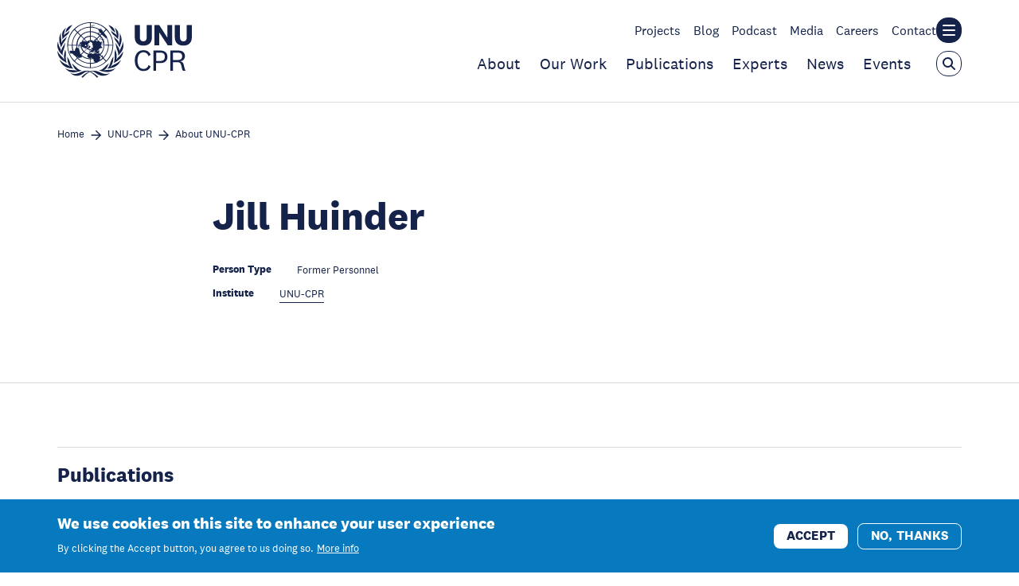

--- FILE ---
content_type: image/svg+xml
request_url: https://unu.edu/sites/default/files/2023-03/UNU-CPR_LOGO_NV.svg
body_size: 8939
content:
<?xml version="1.0" encoding="utf-8"?>
<!-- Generator: Adobe Illustrator 27.0.0, SVG Export Plug-In . SVG Version: 6.00 Build 0)  -->
<svg version="1.1" id="a" xmlns="http://www.w3.org/2000/svg" xmlns:xlink="http://www.w3.org/1999/xlink" x="0px" y="0px"
	 viewBox="0 0 109.3 45.3" style="enable-background:new 0 0 109.3 45.3;" xml:space="preserve">
<style type="text/css">
	.st0{fill:#15234A;}
</style>
<g>
	<path class="st0" d="M13.8,40.7c1.2-0.1,2.3-0.3,3.4-0.6c0.7-0.2,2.2-0.5,2.7-0.6h0v0c0,0,0,0,0-0.1c0,0,0,0,0,0
		c-0.6-0.2-2.4-0.7-3.6-1.8c-0.8-0.7-1.5-1.5-2.3-2.2c-0.6-0.6-2-1.8-2.1-1.8c0,0,0,0.1,0,0.1c0.2,0.3,0.9,1.9,1.4,2.8
		c0.6,1.2,1.5,2.2,2.8,2.7c0,0,0,0,0,0c0,0,0,0.1-0.1,0.1h0c-1.4-0.2-2.8-0.3-4.2-0.4c-1.1-0.1-2.2-0.1-3.2-0.5
		c-0.7-0.2-1.2-0.4-2.1-1.1c0,0,0,0-0.1,0l0,0c0.9,1.4,2.6,2.6,3.9,3.1C11.3,40.7,12.6,40.8,13.8,40.7L13.8,40.7z"/>
	<path class="st0" d="M12.7,37.8c0.1,0,0.2,0,0.3,0.1l0,0l0-0.1c0,0-0.1-0.1-0.1-0.1c-0.9-0.8-1.4-1.9-1.8-3
		c-0.3-0.8-0.6-1.7-0.9-2.5c-0.4-1.2-1.3-3-2.3-4.2h0c0,0,0,0,0,0.1c0.3,1,0.4,2.2,0.5,3.3c0.4,3.1,1.9,4.6,1.9,4.6c0,0,0,0.1,0,0.1
		c-0.1-0.1-0.1-0.1-0.2-0.1c-1-0.8-2-1.3-3.1-1.8c-0.9-0.4-1.7-0.8-2.5-1.4c-1.7-1.2-2.4-2.1-2.5-2.2c0,0-0.1,0-0.1,0
		c0.1,0.4,0.3,0.8,0.5,1.2c0.7,1.5,1.8,2.7,3.1,3.7s2.7,1.6,4.3,1.8C10.8,37.4,11.8,37.6,12.7,37.8L12.7,37.8z"/>
	<path class="st0" d="M4.8,31.4c1,0.6,2.4,1.5,2.9,1.8l0,0c0,0,0-0.1,0-0.1v0c-0.7-1.3-0.7-2.7-0.9-4C6.8,27.9,7,26.4,7,25.2
		c0-1-0.4-2-0.6-2.9c0-0.1,0-0.1,0-0.1c0,0,0,0-0.1,0.1c0,0,0,0,0,0c-0.1,1.4-0.6,2.7-0.8,3.9c-0.2,1.4-0.1,3.2,0.3,4.2
		c0,0.1,0,0.1-0.1,0c-0.8-1.2-2.4-2.8-3.3-3.7c-1.1-1.2-1.8-2.2-2.2-3.5c0,0-0.1,0-0.1,0c0,0,0,0.1,0,0.2c0,1.8,0.6,3.7,1.6,5.2
		C2.5,29.7,3.6,30.6,4.8,31.4L4.8,31.4z"/>
	<path class="st0" d="M4.3,27.1L4.3,27.1c0,0,0,0,0-0.2c-0.1-1.3,0.1-2.4,0.5-3.7c0.7-1.9,1.3-3.8,1.5-5.8c0-0.3,0-0.7,0-0.8
		c0,0-0.1,0-0.1,0C6,17.4,5.4,18.5,5,19.1c-0.7,1.2-1.6,2.3-1.7,3.7c0,0.3,0,0.8,0,1.2c0,0,0,0,0,0c0,0,0,0,0,0
		c-0.1-0.3-0.2-0.7-0.3-1.2c-0.7-2.3-2.3-3.7-2.3-7c0,0,0-0.1-0.1-0.1c0,0-0.1,0.3-0.2,0.6c-1.4,4.6,1.5,8,2.1,8.7
		C3,25.5,3.9,26.4,4.3,27.1L4.3,27.1z"/>
	<path class="st0" d="M2.2,17.9c0.3,0.9,0.7,2.2,0.8,2.5c0,0,0.1,0,0.1,0c0.2-1,1.3-2.8,1.9-3.7c0-0.1,0.1-0.1,0.1-0.2
		c0.6-0.8,1.3-1.7,1.8-2.7c0.3-0.7,0.8-2.2,0.8-2.3c0,0-0.1,0-0.1,0c-0.5,0.8-1.2,1.5-1.8,2c-0.8,0.7-1.5,1.2-2,2.2
		c0,0.1-0.1,0.3-0.2,0.4c-0.2,0.4-0.3,0.8-0.3,0.8c0,0,0,0.1-0.1,0c0,0,0.1-1.2,0.1-1.4c0-1-0.1-1.9-0.3-2.9
		c-0.2-1.2-0.3-2.2,0.1-3.7c0-0.1,0-0.2,0.1-0.3c0-0.1,0-0.1,0.1-0.2c0,0,0-0.1,0-0.1c-1.3,1.5-2,4.4-1.7,6.6
		C1.6,15.9,2.1,17.7,2.2,17.9z"/>
	<path class="st0" d="M4,13.1c0,0.3,0,0.8,0,0.8c0,0,0,0,0.1,0c0.3-0.4,1.1-1.4,2.3-2.4c0.7-0.5,1.4-1.1,2-1.7
		c0.9-0.8,1.4-2.2,1.5-3c0-0.1,0-0.1,0-0.1c0,0-0.1,0-0.1,0C9.8,6.8,9.7,6.9,9.6,7c-0.5,0.7-1,1.1-1.7,1.5c-1.2,0.7-2,1.3-2.6,2.2
		l0,0c0,0-0.1,0-0.1,0c0.2-0.7,0.3-1,0.4-1.6c0.2-0.9,0.3-2.2,0.7-3c0.2-0.5,0.5-1,1-1.4c0,0,0,0,0,0c0,0,0-0.1,0-0.1
		C7.1,4.7,7,4.7,7,4.8c-1.2,0.6-2,1.6-2.6,2.8C4,8.3,3.9,9.1,3.9,9.9c0,0.3,0,0.5,0,0.8C4,11.4,4,12.4,4,13.1L4,13.1z"/>
	<path class="st0" d="M6.6,8.4C6.6,8.4,6.6,8.4,6.6,8.4C6.6,8.4,6.6,8.4,6.6,8.4c0.4-0.3,1.7-1.3,2.2-1.8c0.7-0.6,1.2-1.4,1.7-2.1
		C11,3.8,11.5,3,12.2,2.4c0.1,0,0.1-0.1,0.2-0.1c0,0,0-0.1,0-0.1C11.2,2.5,9.9,3,9,3.8C7.2,5.2,6.6,8,6.6,8.4L6.6,8.4L6.6,8.4z"/>
	<path class="st0" d="M47.3,37.1c-0.8,0.6-1.4,0.8-2.1,1.1c-1,0.4-2.2,0.4-3.2,0.5c-1.4,0.1-2.8,0.1-4.2,0.4h0c-0.1,0-0.1,0-0.1-0.1
		c0,0,0,0,0,0c1.3-0.5,2.1-1.4,2.8-2.7c0.4-0.8,1.2-2.5,1.4-2.8c0,0,0-0.1,0-0.1c-0.1,0-1.5,1.2-2.1,1.8c-0.8,0.7-1.5,1.5-2.3,2.2
		c-1.2,1.2-3,1.7-3.6,1.8c0,0,0,0-0.1,0c0,0,0,0.1,0,0.1l0,0h0c0.5,0.1,1.9,0.4,2.7,0.6c1.1,0.3,2.2,0.6,3.4,0.6
		c1.3,0.1,2.5,0,3.7-0.5c1.3-0.5,3-1.7,3.9-3.1l0,0C47.4,37.1,47.3,37.1,47.3,37.1L47.3,37.1z"/>
	<path class="st0" d="M51.6,30.6c0,0-0.7,1-2.5,2.2c-0.8,0.6-1.6,0.9-2.5,1.4c-1.1,0.5-2.1,1-3.1,1.8C43.4,36,43.4,36,43.3,36
		c0,0-0.1,0,0-0.1c0.1-0.1,1.5-1.5,1.9-4.6c0.2-1.1,0.2-2.2,0.5-3.3c0,0,0-0.1,0-0.1h0c-1.1,1.2-1.9,3.1-2.3,4.2
		c-0.3,0.8-0.6,1.7-0.9,2.5c-0.4,1.1-0.9,2.2-1.8,3c0,0-0.1,0.1-0.1,0.1s0,0,0,0.1l0,0c0.1,0,0.2,0,0.3,0c1-0.2,1.9-0.4,2.9-0.6
		c1.6-0.3,3-0.8,4.3-1.8c1.3-1,2.4-2.2,3.1-3.7C51.4,31.4,51.5,31,51.6,30.6C51.6,30.6,51.6,30.6,51.6,30.6L51.6,30.6z"/>
	<path class="st0" d="M53.5,23.1C53.5,23.1,53.5,23.1,53.5,23.1c-0.5,1.4-1.2,2.4-2.3,3.6c-0.8,0.9-2.5,2.5-3.3,3.7c0,0-0.1,0-0.1,0
		c0.4-1,0.5-2.8,0.3-4.2c-0.2-1.2-0.7-2.5-0.8-3.9c0,0,0,0,0,0c0,0,0-0.1-0.1-0.1c0,0,0,0-0.1,0.1c-0.2,0.8-0.6,1.9-0.6,2.9
		c-0.1,1.2,0.2,2.7,0.1,3.9c-0.1,1.4-0.2,2.8-0.8,4.1v0l0,0.1l0,0c0.5-0.3,2-1.2,2.9-1.8c1.2-0.8,2.3-1.8,3.1-3
		c1-1.5,1.7-3.3,1.6-5.2C53.5,23.3,53.5,23.2,53.5,23.1L53.5,23.1z"/>
	<path class="st0" d="M50.4,24C50.4,24,50.3,24,50.4,24C50.3,24,50.3,24,50.4,24c0-0.4,0-0.8,0-1.2c-0.1-1.4-0.9-2.5-1.7-3.7
		c-0.4-0.6-1-1.7-1.3-2.3c0,0-0.1,0-0.1,0c0,0.1,0,0.5,0.1,0.8c0.2,2,0.8,3.9,1.5,5.8c0.4,1.3,0.7,2.3,0.5,3.7c0,0.1,0,0.1,0,0.2
		l0,0c0.4-0.6,1.3-1.5,1.8-2.2c0.6-0.7,3.5-4,2.1-8.7c-0.1-0.3-0.2-0.5-0.2-0.6c0,0-0.1,0.1-0.1,0.1c0,3.3-1.6,4.8-2.3,7
		C50.6,23.2,50.5,23.6,50.4,24L50.4,24z"/>
	<path class="st0" d="M47.8,13.6c-0.5-0.5-1.3-1.2-1.8-2c-0.1-0.1-0.2,0-0.1,0c0,0.1,0.5,1.6,0.8,2.3c0.4,1,1.1,1.8,1.8,2.7
		c0.1,0.1,0.1,0.1,0.1,0.2c0.7,0.9,1.7,2.7,1.9,3.7c0,0,0.1,0,0.1,0c0.1-0.3,0.5-1.7,0.8-2.5c0.1-0.2,0.6-2,0.7-2.7
		c0.3-2.2-0.4-5-1.7-6.6c0,0,0,0.1,0,0.1c0,0.1,0,0.1,0.1,0.2c0,0.1,0.1,0.2,0.1,0.3c0.3,1.4,0.2,2.4,0.1,3.7
		c-0.1,1-0.3,1.9-0.3,2.9c0,0.2,0.1,1.4,0.1,1.4c0,0-0.1,0-0.1,0c0,0-0.2-0.5-0.3-0.8c-0.1-0.2-0.1-0.3-0.2-0.4
		C49.4,14.8,48.7,14.3,47.8,13.6z"/>
	<path class="st0" d="M46.4,4.7c0.4,0.4,0.7,0.8,0.9,1.4c0.3,0.8,0.5,2.1,0.7,3c0.1,0.6,0.2,1,0.4,1.6c0,0.1,0,0.1-0.1,0l0,0
		c-0.7-0.9-1.5-1.5-2.6-2.2C45.1,8.1,44.5,7.7,44,7c-0.1-0.1-0.2-0.2-0.3-0.3c0,0-0.1,0-0.1,0c0,0,0,0.1,0,0.1
		c0.2,0.8,0.7,2.1,1.5,3c0.6,0.6,1.3,1.1,2,1.7c1.2,1,2,2,2.3,2.4c0,0,0.1,0,0.1,0c0,0,0-0.5,0-0.8c0-0.7,0-1.7,0.1-2.4
		c0-0.3,0-0.5,0-0.8c0-0.8-0.1-1.6-0.4-2.4c-0.6-1.2-1.4-2.2-2.6-2.8c-0.1,0-0.2-0.1-0.2-0.1C46.4,4.6,46.4,4.6,46.4,4.7
		C46.4,4.7,46.4,4.7,46.4,4.7L46.4,4.7z"/>
	<path class="st0" d="M41.2,2.3c0.1,0,0.1,0.1,0.2,0.1c0.7,0.6,1.3,1.4,1.8,2.2c0.5,0.8,1,1.5,1.7,2.1c0.5,0.5,1.8,1.5,2.1,1.8
		c0,0,0,0,0,0c0,0,0,0,0,0v0C47,8,46.4,5.2,44.6,3.8C43.7,3,42.4,2.5,41.2,2.3C41.2,2.2,41.2,2.3,41.2,2.3L41.2,2.3z"/>
	<path class="st0" d="M42.7,41.3c-0.1,0-0.1,0.1-0.2,0.1c-1.4,0.8-3,0.8-4.6,0.5c-1.1-0.2-2.1-0.6-3.1-1.1c-0.7-0.3-1.4-0.6-2.2-0.9
		c-1.9-0.6-3.8-0.6-5.8-0.1c0,0-0.1,0-0.1,0c0,0-0.1,0-0.1,0c-2-0.5-3.9-0.5-5.8,0.1c-0.7,0.2-1.4,0.6-2.2,0.9c-1,0.4-2,0.9-3.1,1.1
		c-1.6,0.3-3.1,0.2-4.6-0.5c-0.1,0-0.1-0.1-0.2-0.1c0,0-0.1,0-0.1,0c1,1,2.2,1.7,3.4,2c0.9,0.2,1.8,0.3,2.7,0.2
		c1.4-0.2,2.7-0.7,3.8-1.5c0.7-0.5,1.4-0.9,2.1-1.4c0.8-0.5,1.7-0.6,2.6-0.5c0.5,0.1,0.1,0.3,0,0.3c-1.2,0.6-2.4,1.3-3.5,2.2
		c-0.7,0.6-2.1,1.8-2.1,1.8l1,0.8c0,0,0.8-0.8,1.1-1.2c2.2-2.3,4.1-3.3,4.5-3.5c0.1,0,0.2-0.1,0.2-0.1s0.2,0,0.2,0.1
		c0.4,0.2,2.3,1.2,4.5,3.5c0.3,0.3,1.1,1.2,1.1,1.2l1-0.8c0,0-1.3-1.3-2.1-1.8c-1.1-0.8-2.3-1.6-3.5-2.2c-0.1,0-0.5-0.3,0-0.3
		c0.9-0.2,1.8-0.1,2.6,0.5c0.7,0.5,1.4,0.9,2.1,1.4c1.2,0.8,2.4,1.3,3.8,1.5c0.9,0.1,1.8,0.1,2.7-0.2C40.5,43,41.8,42.3,42.7,41.3
		C42.8,41.3,42.7,41.3,42.7,41.3L42.7,41.3z"/>
	<path class="st0" d="M26.3,23.1c0.1-0.2-0.2-0.3-0.3,0C26,23.5,26.2,23.3,26.3,23.1z"/>
	<path class="st0" d="M18.7,21.8c0-0.1,0-0.5-0.1-0.6s-0.1,0.1-0.1,0.1c0,0,0-0.2-0.1-0.2s0,0.3,0.1,0.5
		C18.6,21.7,18.7,22,18.7,21.8L18.7,21.8z"/>
	<path class="st0" d="M18.6,20.9c0,0,0.2-0.7,0.1-0.9c0-0.2-0.2-0.5-0.2-0.4c0,0,0,0.2,0,0.4c0,0.3-0.2,0.6-0.2,0.7
		S18.6,21,18.6,20.9z"/>
	<path class="st0" d="M22.7,21.8c0.1,0,0.1-0.3,0.1-0.4c0-0.1-0.3,0-0.3,0S22.6,21.8,22.7,21.8z"/>
	<path class="st0" d="M25.1,18.2c0.1,0,0.1-0.1,0.2-0.1c0.1,0,0,0.1,0.2,0.1s0.3-0.3-0.2-0.3C25,17.9,25,18.2,25.1,18.2L25.1,18.2z"
		/>
	<path class="st0" d="M25.7,18.6c-0.3-0.1-0.2,0.1-0.4,0.1c-0.3,0,0-0.2-0.2-0.3c-0.1,0-0.2,0.2-0.2,0.3c0,0.1,0,0.3,0.1,0.3
		c0.1,0,0.7,0.1,0.9,0.1C26.2,19.2,25.9,18.6,25.7,18.6L25.7,18.6z"/>
	<path class="st0" d="M26,21.5c-0.1,0-0.3,0-0.3,0s-0.2-0.1-0.1,0s0,0.2,0,0.2c0.1,0.1,0.3,0.1,0.4,0C26.1,21.6,26.1,21.5,26,21.5
		L26,21.5z"/>
	<path class="st0" d="M30.2,14.4c0.1,0,0.4-0.2,0.4-0.2c-0.1,0-0.5-0.2-0.5-0.1C30.1,14.2,30.1,14.3,30.2,14.4z"/>
	<path class="st0" d="M30.1,14.5c-0.1-0.1-0.7,0.6-0.6,0.7C29.5,15.2,30.1,14.5,30.1,14.5z"/>
	<path class="st0" d="M34.6,13.5c0.1,0.2,0.1,0.4-0.2,0.5c-0.2,0-0.2,0.2,0,0.2c0.1,0,0.3,0,0.4-0.1c0.1-0.1,0.2-0.1,0.2-0.3
		c0-0.1-0.2-0.3-0.1-0.5c0.1-0.1,0.2,0.1,0.4,0c0.1-0.1,0.1-0.1,0.1-0.3c0-0.2-0.1-0.4-0.3-0.4c-0.2,0-0.4,0.4-0.4,0.4
		C34.6,13.2,34.6,13.3,34.6,13.5L34.6,13.5z"/>
	<path class="st0" d="M37.9,13.9c-0.1-0.2-0.4-0.9-0.5-0.9c-0.1,0,0.2,0.5,0.2,0.7c0,0.1,0,0.1,0,0.2c0,0.1,0.3,0.7,0.3,0.9
		c0,0.2,0.1,0.7,0.2,0.6c0.1,0,0.1-0.3,0.1-0.5C38.1,14.6,38.1,14.3,37.9,13.9z"/>
	<path class="st0" d="M36.8,20.5c0.2,0,0.2-0.3,0-0.3c-0.2,0-0.4,0.3-0.3,0.3C36.6,20.4,36.7,20.5,36.8,20.5z"/>
	<path class="st0" d="M28.6,3.5c-0.3-0.2,0-0.5-0.3-0.7c-0.2-0.1-0.7,0-0.8,0.2c-0.2,0.3,0.3,0.2,0.5,0.3c0.2,0.1,0.6,0.5,0.7,0.4
		C28.7,3.5,28.6,3.5,28.6,3.5z"/>
	<path class="st0" d="M30.5,2.5c-0.4-0.2-2.1-0.2-2,0.2c0,0.4,0.9,0,1.2,0S30.9,2.7,30.5,2.5L30.5,2.5z"/>
	<path class="st0" d="M35.9,5.6c0.2,0.1,0.2-0.2-0.1-0.5c-0.3-0.2-0.6-0.1-0.5,0C35.4,5.2,35.8,5.5,35.9,5.6z"/>
	<path class="st0" d="M45.5,18.4c-0.1-4.9-2.1-9.4-5.2-12.7c-0.2-0.2-0.3-0.3-0.4-0.5C36.5,2.1,32.1,0.1,27.1,0c-0.1,0-0.2,0-0.3,0
		s-0.2,0-0.3,0c-4.9,0.1-9.4,2.1-12.7,5.2c-0.2,0.2-0.3,0.3-0.5,0.5C10.2,9,8.2,13.5,8.1,18.4c0,0.1,0,0.2,0,0.3s0,0.2,0,0.3
		c0.1,4.9,2.1,9.4,5.2,12.7c0.2,0.2,0.3,0.3,0.5,0.4c3.3,3.2,7.8,5.2,12.7,5.2c0.1,0,0.2,0,0.3,0s0.2,0,0.3,0
		c4.9-0.1,9.4-2.1,12.7-5.2c0.2-0.2,0.3-0.3,0.4-0.4c3.2-3.3,5.2-7.8,5.2-12.7c0-0.1,0-0.2,0-0.3S45.5,18.5,45.5,18.4z M27.1,0.6
		c2.3,0,4.6,0.5,6.7,1.4c1.1,0.5,2.1,1,3.1,1.7c0.9,0.6,1.7,1.2,2.4,2l-2.1,2.1c0,0,0,0-0.1,0C37.1,7.7,37,7.6,37,7.6
		c0.1-0.2-0.1-0.1-0.2-0.5c-0.1-0.4-0.5-0.8-0.7-0.9c-0.2-0.1-0.4-0.3-0.6-0.5c-0.2-0.1-0.7-0.4-1-0.3c-0.1,0.1-0.3,0.1-0.5,0.1l0,0
		c-2-1.1-4.4-1.8-6.8-1.8L27.1,0.6L27.1,0.6z M36.9,27.6c-0.1-0.4-0.2-0.5-0.2-0.6c0-0.2-0.4-0.2-0.4-0.1c0,0.2,0,0.4-0.1,0.6
		c0,0,0,0.1,0,0.1c0,0,0,0,0,0l-1.1-1.1c1.9-2,3-4.6,3.1-7.5h3c0,1.8-0.4,3.6-1.1,5.3c-0.7,1.6-1.7,3.1-2.9,4.3L37,28.4
		c0,0,0,0,0-0.1C37.1,28.1,37,27.8,36.9,27.6L36.9,27.6z M34.4,30.7c-0.1-0.1,0.3-0.4,0.4-0.6c0.1-0.2-0.4-0.3-0.3-0.5
		c0.1-0.3,0.4-0.7,0.6-1c0.1-0.3-0.4-0.6-0.7-0.7c-0.3-0.1-0.3-0.2-0.2-0.5c0,0,0,0,0-0.1c0.2-0.1,0.3-0.3,0.4-0.4l2.1,2.1
		c-0.8,0.7-1.6,1.4-2.5,1.9c0-0.1,0.1-0.1,0.1-0.1C34.4,30.8,34.4,30.8,34.4,30.7L34.4,30.7z M35.3,12.3c0,0,0.1,0,0.1,0
		c0.3,0.5,0.7,1,0.9,1.5c0,0-0.1,0-0.1,0c0,0,0-0.1-0.1,0c0,0,0,0-0.1,0c-0.1,0-0.3-0.3-0.3,0c0,0.3,0.1,0.4,0.3,0.5
		c0.2,0,0.1,0.2,0.2,0.2c0.1,0,0.1,0.1,0.2,0.1c0.1,0,0.2,0.1,0.2,0.1c0.2,0.5,0.4,1,0.5,1.5c-0.1,0-0.1,0.1-0.1,0.1
		c0,0,0.1-0.1,0,0c-0.1,0-0.2,0.1-0.2,0.2c-0.1,0.1-0.1,0.3-0.2,0.4c-0.2,0.3-0.2,0.4-0.6,0.3c-0.2-0.1,0-0.4,0-0.7
		c0-0.2,0.2-0.2,0.2-0.3s-0.5-0.7-0.7-0.5c-0.2,0.2-0.2,0.4-0.4,0.6c-0.1,0.1-0.2,0.1-0.3,0c-0.1-0.1-0.2-0.2-0.2-0.3
		c0.1-0.2-0.4-0.5-0.5-0.7c-0.2-0.3-0.5-0.3-0.7-0.4c0,0,0,0,0,0c-0.3-0.5-0.6-0.9-1-1.3l2.1-2.1c0,0,0,0,0,0.1c0,0.1,0,0.1,0.1,0.1
		c0,0.1,0.1,0.2,0.1,0.2c0,0,0-0.1,0-0.2c0.2,0.2,0.3,0.4,0.5,0.6c0,0-0.1,0-0.1,0C35.3,12.2,35.3,12.2,35.3,12.3L35.3,12.3z
		 M37.3,17.5C37.3,17.5,37.3,17.4,37.3,17.5c0.1-0.1,0.1-0.1,0.2-0.2l0,0c0.1,0.4,0.1,0.7,0.1,1.1h-2.3c0,0,0.1,0,0.1-0.1
		c0,0,0,0,0-0.1c0.1-0.3,0.6-0.2,0.5-0.4c-0.2-0.3,0.1-0.4,0.4-0.5c0.2-0.1,0.4,0,0.5-0.1c0-0.1,0.1-0.3,0.2-0.3
		c0.1-0.1,0.2-0.1,0.3-0.2c0.1-0.1,0-0.1,0-0.2s0.1,0,0.1-0.1l0,0c0,0.1,0,0.2,0.1,0.3c0,0.1-0.1,0.2-0.1,0.2
		c-0.1,0.2-0.2,0.4-0.2,0.5C37.1,17.6,37.1,17.8,37.3,17.5L37.3,17.5z M32.9,15.1c0,0-0.1,0-0.1,0.1s-0.1,0.1-0.1,0.2
		c-0.1,0.1-0.3-0.1-0.4,0c-0.1,0.1,0.3,0.5-0.1,0.4c-0.4-0.1-0.1-0.2-0.1-0.3c0-0.1-0.4-0.3-0.2-0.3c0.2-0.1,0-0.2,0.2-0.3
		c0.2-0.1,0.2-0.3-0.1-0.3c-0.3,0-0.2,0.5-0.4,0.4c-0.2-0.1-0.3,0-0.4-0.1c0,0-0.1,0-0.1-0.1l0.6-0.6c0,0,0,0,0,0
		c0,0,0.1,0.1,0.1,0.1c0.1,0,0.1-0.1,0.2-0.1c0.1,0,0.1,0,0.2,0c0,0,0-0.1,0-0.1C32.5,14.4,32.7,14.7,32.9,15.1L32.9,15.1z
		 M31.4,24.9c0.2,0.1,0.6,0.2,0.6,0.2c0.3,0.1,0.7,0.1,0.9,0.2c0.1,0,0.1,0.1,0.2,0.1c0.1,0.1,0.2,0.1,0.3-0.1
		c0.1-0.1,0.1-0.2,0.2-0.3c0.2-0.3,0.3-0.7,0.4-1.2c0.1-0.7,0-1-0.2-1c-0.1,0-0.3,0.2-0.5,0.2c-0.1,0-0.1,0.2-0.1,0.3
		c0,0.1-0.2,0.3-0.3,0.2c-0.1-0.1-0.2-0.1-0.1,0c0,0.1-0.1,0.1-0.3,0c-0.1,0-0.2,0-0.3-0.1c-0.3-0.2,0.3-0.2,0.7-0.4c0,0,0,0,0.1,0
		c0.2-0.1,0.6-0.5,0.7-0.7c0.1-0.2,0.2-0.5,0.4-0.7c0.2-0.2,0.7-0.2,0.7-0.4c0-0.2,0.1-0.2,0.3-0.2c0.2,0.1,1.5,0,1.5-0.5
		c0-0.2-0.3-0.5-0.6-0.5c-0.2,0-0.2-0.4-0.4-0.6c-0.1-0.3-0.3-0.4-0.3-0.6c0,0,0-0.1,0-0.1h2.4c0,1.3-0.3,2.6-0.8,3.8
		c-0.5,1.2-1.2,2.2-2.1,3.2L34.5,26c0,0,0,0,0-0.1c0-0.1,0-0.2,0-0.2c0-0.4-0.2-1-0.3-1c-0.1,0.1,0,0.1-0.3,0.5l0,0
		c-0.1,0.2-0.2,0.4-0.4,0.4c-0.1,0-0.1,0-0.2-0.1c-0.1,0-0.2,0-0.3,0c-0.4,0.1-0.7,0-0.8,0c-0.1,0-0.8-0.3-1.1-0.5
		c-0.1-0.1-0.2-0.1-0.2-0.1c0,0,0.2,0.1,0.2-0.1C31,24.8,31.2,24.8,31.4,24.9L31.4,24.9z M38.2,18.4c0-0.7-0.1-1.3-0.2-2l0,0
		c0.1-0.2,0.2-0.4,0.1-0.6c0-0.2-0.2-0.3-0.3-0.2c0,0,0,0,0,0c-0.1-0.4-0.2-0.8-0.4-1.2c0,0,0,0,0,0c0.1-0.1-0.1-0.3-0.2-0.6
		c0-0.1-0.1-0.1-0.2-0.2l0,0c-0.1-0.2-0.2-0.3-0.3-0.5c0.1-0.1,0.2-0.3,0-0.3c-0.3,0-0.1-0.2-0.2-0.3c0,0-0.1,0-0.1,0
		c-0.4-0.6-0.8-1.2-1.3-1.7l0.7-0.7c0.1,0.1,0.4,0.4,0.8,0.4c0.2,0,0.3,0.1,0.4,0.4c0,0.2,0.3,0.4,0.5,0.4c0.2,0,0.4,0.3,0.6,0.4
		c0.2,0,0.8,0.9,1.1,1.2c0.1,0.2,0.4,0.4,0.5,0.2c0.1-0.1,0.2-0.1,0.2-0.2c0,0,0.1-0.1,0.1-0.2c0.1,0.1,0.1,0.2,0.1,0.3
		c0.7,1.7,1.1,3.5,1.1,5.3L38.2,18.4L38.2,18.4z M27.1,4.3c1.8,0,3.6,0.4,5.3,1.1c0.3,0.1,0.6,0.3,0.9,0.4c0,0.1-0.1,0.1-0.1,0.2
		c0,0.3,0.2,0.6,0.4,0.8C33.8,7,33.9,7.3,34,7.5c0.2,0.2,0.1,0.4,0.1,0.7c0,0.1,0.1,0.2,0.1,0.3c0,0.1,0,0.3,0,0.4
		c0,0.1,0.2,0,0.3-0.1s0.3-0.3,0.4-0.2c0.2,0,0.5,0.4,0.6,0.7c0,0,0,0.1,0,0.1l-1,1c0-0.2-0.2-0.5-0.1-0.5s0.1,0,0.2,0
		c0.2,0-0.1-0.2-0.2-0.2c-0.2-0.1-0.2-0.3-0.3-0.5C34,9,33.8,9.1,33.7,8.9c-0.2-0.4-0.7-0.9-0.8-0.9c0,0,0.4,0.6,0.3,0.7
		c-0.1,0.1-0.7-0.4-0.8-0.3C32.3,8.5,33,8.8,33.2,9c0.1,0.1,0.3,0.4,0.5,0.7c0.1,0.1,0.1,0,0.1,0c0,0,0,0,0,0
		c-1.8-1.5-4.2-2.3-6.7-2.4L27.1,4.3L27.1,4.3z M27.1,8c1.3,0,2.6,0.3,3.8,0.8c1.2,0.5,2.2,1.2,3.2,2.1L32,13c-1.3-1.2-3-2-4.9-2V8z
		 M27.1,14.6v-3c0.8,0,1.7,0.2,2.4,0.5c0.7,0.3,1.4,0.7,2,1.3c0,0,0,0-0.1,0c0,0-0.1,0.1-0.1,0.2c-0.1,0-0.2,0-0.2,0
		c-0.2-0.1-0.8,0.4-0.6,0.4c0.1,0.1,0.3-0.1,0.4-0.2c0,0,0.1,0,0.1,0l-0.9,0.9c0,0-0.1,0-0.2,0c-0.3,0.1-0.4,0.4-0.5,0.5
		c0,0.1,0,0.1,0,0.1l-0.2,0.2l0,0c-0.3-0.2-0.6-0.5-1-0.6l0,0c0.1-0.1,0.2-0.2,0.2-0.5c0-0.3-0.1-0.2-0.3-0.1
		c-0.2,0.1-0.4,0.3-0.4,0.3c0,0,0,0,0,0C27.7,14.8,27.4,14.7,27.1,14.6L27.1,14.6L27.1,14.6z M27.9,15.4L27.9,15.4
		c0.2,0,0.3,0.1,0.5,0.2c-0.1,0-0.2,0-0.2,0c0,0,0,0-0.1,0c0,0,0,0-0.1,0s0,0,0-0.1C27.9,15.5,27.9,15.5,27.9,15.4
		C27.9,15.5,27.9,15.5,27.9,15.4L27.9,15.4z M27.8,15.4L27.8,15.4z M26.9,15.4c0,0,0,0.1-0.1,0.2c-0.1,0.1-0.4-0.2-0.5,0
		s0.2,0.1,0.2,0.2c0,0.1,0.4,0.4,0.6,0.3c0.2,0,0.5,0,0.5,0.2c0,0.1,0.3,0.1,0.3,0.2c0,0.2,0.1,0.4,0.3,0.3c0.3,0,0.4,0.2,0.2,0.4
		c-0.1,0.2,0.2,0.1,0.2,0.4c0,0.3-0.2,0.1-0.3,0.3c0,0.1-0.2,0.3-0.3,0.4c-0.1,0,0,0.2,0.1,0.1s0.2-0.2,0.3-0.2
		c0.1,0,0.3,0.5,0.4,0.6C29,19,29,19.2,29,19.3c0,0.1-0.2,0-0.2,0.1c0,0.2,0.3,0.2,0.3,0.3c0,0.1-0.2,0.3-0.3,0.3
		c-0.1,0-0.4-0.3-0.4-0.3c0,0.1,0.1,0.4,0.2,0.4s0.5-0.2,0.4,0c-0.1,0.1-0.1,0.5-0.2,0.5c-0.2,0-0.2,0,0,0.1c0,0,0.1,0.3-0.1,0.4
		c-0.1,0.1-0.3,0-0.3-0.1c0-0.1,0.3,0,0.3-0.2c0-0.1-0.2-0.2-0.4-0.1c-0.1,0-0.2,0-0.3,0c-0.1,0-0.4,0.3-0.4,0.4c0,0.1,0,0.2,0,0.3
		c0,0.2,0,0.3-0.1,0.4c0,0.1,0,0.1,0,0.2c-0.2,0-0.3,0-0.5,0c-0.1,0-0.1,0-0.2,0c0,0,0,0,0,0c0,0-0.2-0.1-0.2,0c0,0,0,0,0,0
		c-0.7-0.1-1.3-0.4-1.7-0.8c0,0,0,0,0.1,0c0.1-0.1,0.3-0.2,0.4-0.1c0.2,0,0.2,0,0.3-0.1c0.1,0,0.3,0.1,0.5,0
		c0.1-0.1,0.5-0.7,0.5-0.9c0-0.1,0.4-0.4,0.3-0.4c0,0-0.1,0-0.1,0c0,0,0.1-0.1,0-0.2c-0.1-0.1-0.2-0.1-0.3-0.1
		c-0.2-0.1-0.4-0.2-0.4-0.1c0,0.1-0.2-0.1-0.3-0.1c-0.1,0-0.1,0-0.2,0.1c0,0.1,0.1,0.2,0,0.3c0,0.2-0.3,0.4-0.4,0.5
		c0,0.1-0.1,0-0.2,0.1c0,0.1,0,0.2-0.1,0.2c-0.1,0-0.3,0.4-0.4,0.5c0,0,0,0.1,0,0.1c0,0,0,0.1,0,0.1l0,0c-0.2-0.2-0.4-0.5-0.5-0.8
		c0,0,0,0,0,0c0,0,0.1,0,0.1,0c0.1,0,0.1-0.2,0.2-0.1c0.2,0.1,0.7-0.9,0.6-1.2c-0.1-0.2-0.2-0.1-0.4,0c-0.1,0-0.2-0.1-0.1-0.1
		c0.1-0.1,0.7,0,0.3-0.3c-0.1-0.1-0.5-0.1-0.5-0.2s0.2,0,0.3,0c0.3,0.1,0.4-0.4,0.6-0.4c0.3,0,0.2-0.5-0.1-0.4
		c-0.2,0.1-0.3,0.1-0.5,0.2c-0.1,0.1-0.3,0.3-0.3,0.1c0-0.1,0.5-0.4,0.7-0.5c0.1-0.1,0.2-0.2,0.2-0.4c0.1-0.2,0.8-0.2,0.9-0.3
		c0.1-0.1,0.2-0.3,0.2-0.4c0-0.1-0.2-0.1-0.2-0.2c0-0.1,0.3,0,0.2-0.2c0-0.2-0.3,0-0.3-0.1c0-0.1,0.1-0.1,0.1-0.2c0,0,0-0.1,0-0.1
		l0,0c0.3-0.1,0.6-0.1,0.9-0.1l0,0C26.8,15.3,26.9,15.4,26.9,15.4L26.9,15.4z M18.6,25.3c0,0,0-0.1,0-0.2c0-0.3-0.2-0.5-0.3-0.8
		c-0.1-0.3-0.1-0.6-0.1-0.8c0-0.3-0.1-0.5-0.3-0.8c-0.1-0.1-0.1-0.4-0.1-0.6c0-0.4-0.3-0.2-0.3-0.3c0-0.2,0.2,0,0.3-0.1
		c0-0.1-0.3-0.5-0.5-0.6c-0.2-0.1-0.2-0.2-0.1-0.4s0-0.3-0.1-0.4c-0.1-0.2,0-0.5,0.2-0.5c0.1,0,0.3,0.1,0.4,0c0.1-0.1,0.1-0.4,0-0.6
		c0,0,0-0.1,0-0.1h0.3c0.1,0,0.3,0,0.3,0c0,0,0,0,0.1,0h0.7c0,0.2,0,0.5,0.1,0.8c0,0,0,0,0,0c-0.1,0-0.1,0.1-0.1,0.2
		c0,0.1,0.1,0.1,0.1,0.1c0,0,0,0.1,0,0.1c0.3,1.5,0.9,2.8,1.9,3.8L19,26c-0.1-0.1-0.3-0.3-0.4-0.4l0,0
		C18.6,25.5,18.6,25.4,18.6,25.3C18.6,25.3,18.6,25.3,18.6,25.3z M16.9,20.3c0.4,0.5-0.1,0.7-0.5,0.6c-0.1,0-0.1,0-0.2,0
		c-0.1-0.6-0.2-1.2-0.2-1.9h1.3c0,0.1,0,0.1,0,0.2c-0.1,0.2-0.3,0.2-0.3,0.4S16.8,20.2,16.9,20.3L16.9,20.3z M14.3,23.2
		c-0.2,0.1-0.7,0.1-0.9,0.2c0,0-0.1,0-0.2,0c-0.5-1.4-0.7-2.9-0.8-4.4h3c0,0.5,0.1,1.1,0.2,1.6l0,0c-0.1,0-0.1-0.1-0.2-0.1
		c-0.2,0-0.7,1-0.9,1.4C14.3,22.2,14.6,23,14.3,23.2L14.3,23.2z M15.4,18.4h-3c0-1.8,0.4-3.6,1.1-5.3c0.7-1.6,1.7-3.1,2.9-4.3
		l2.1,2.1C16.7,12.8,15.5,15.5,15.4,18.4z M19.2,15.9c0,0,0.2,0,0.5-0.1c0.3-0.1,0.6-0.2,0.6-0.1c0.1,0.1-0.4,0.2-0.7,0.3
		c0,0,0,0,0,0c-0.3,0.1-0.4,0.4-0.9,0.4c-0.2,0-0.3,0.2-0.4,0.4c-0.1,0.2-0.2,0.4-0.3,0.6c-0.1,0.2,0,0.6-0.2,0.9c0,0,0,0.1,0,0.1
		h-1.5c0-1.3,0.3-2.6,0.8-3.8c0.5-1.2,1.2-2.2,2.1-3.2l2.1,2.1c-0.6,0.6-1,1.3-1.4,2.1c0,0-0.1,0-0.1,0.1
		C19.5,15.8,19.1,15.8,19.2,15.9L19.2,15.9z M19.9,19.5C19.9,19.5,20,19.6,19.9,19.5C19.9,19.7,19.9,19.6,19.9,19.5
		c-0.1-0.1-0.1-0.3-0.1-0.5h0.1c0,0,0,0,0,0c0,0,0.1,0.2,0.1,0.2c0,0,0,0.1,0,0.1C20,19.4,20,19.4,19.9,19.5
		C19.9,19.5,19.9,19.5,19.9,19.5L19.9,19.5z M19.2,17.7c0,0.2,0,0.4,0,0.6h-1c0,0,0,0,0,0c0,0,0,0,0-0.1c0-0.1,0-0.3,0.1-0.4
		c0.1-0.2,0.3-0.3,0.6-0.2C18.9,17.6,19,17.6,19.2,17.7C19.1,17.7,19.2,17.7,19.2,17.7L19.2,17.7z M21.6,13.9l1.9,1.9c0,0,0,0,0,0
		c0,0-0.2,0-0.2,0c-0.2,0-0.2-0.2-0.3-0.1c-0.3,0-0.3,0.1-0.4,0.1c-0.2-0.1-0.5-0.4-0.7-0.5c-0.2-0.1-0.6-0.1-1,0.1
		c0,0-0.1,0.1-0.1,0.1c0,0-0.1,0-0.2,0C20.8,14.9,21.2,14.4,21.6,13.9L21.6,13.9z M21.6,13l-2.1-2.1c0.9-0.9,2-1.6,3.2-2.1
		c1.2-0.5,2.5-0.8,3.8-0.8v3C24.6,11.1,22.9,11.8,21.6,13z M19,10.4l-2.1-2.1c1.3-1.2,2.7-2.2,4.3-2.9c1.7-0.7,3.5-1.1,5.3-1.1v3
		C23.6,7.4,21,8.6,19,10.4z M16.8,28.3l-0.4,0.4c-0.2-0.2-0.3-0.3-0.5-0.5c0.1,0,0.2,0,0.2,0C16.3,28,16.5,28.1,16.8,28.3
		C16.7,28.2,16.7,28.2,16.8,28.3L16.8,28.3z M20.3,21.4C20.1,21,20,20.5,19.9,20c0,0,0.1,0,0.1,0c0.1,0,0.1,0.1,0.2,0.1
		c0.1,0.1,0.2,0.2,0.3,0.2c0.1-0.1,0.3,0,0.4,0c0.1,0,0.2,0.1,0.4,0.3c0.1,0.1,0.3,0,0.4,0.1c0.1,0.1,0.3,0.2,0.1,0.3
		c-0.2,0.1,0.2,0.3,0.3,0.3c0.1,0,0.1-0.1,0.1-0.2c0-0.1,0.1-0.3,0.3-0.2c0.1,0,0.6,0.6,0.7,0.4c0.1-0.1,0.1-0.4,0.1-0.5
		c0,0,0.1-0.1,0.1-0.1c0.1,0.2,0.3,0.5,0.5,0.7l0,0l-2.1,2.1C21.1,22.9,20.6,22.2,20.3,21.4L20.3,21.4z M23.7,19.4
		C23.7,19.4,23.7,19.5,23.7,19.4L23.7,19.4C23.7,19.5,23.7,19.5,23.7,19.4L23.7,19.4c0,0.1,0,0.1,0,0.2v0l0,0v0.1h0v0
		c0-0.1-0.1-0.2-0.1-0.2c0,0-0.1-0.1-0.1-0.1c0,0,0,0-0.1,0c0,0-0.1,0-0.2,0c0,0-0.1,0-0.1,0l0,0c0,0-0.1,0-0.1,0c0,0,0,0-0.1,0h0
		c0,0,0,0,0,0h0c0,0,0,0,0,0h0c0,0,0,0-0.1,0c0,0-0.1,0-0.2,0c0,0-0.1,0-0.1,0s-0.1,0-0.1,0c-0.1,0-0.2,0-0.2,0c0-0.2,0.2,0,0.4-0.5
		c0,0,0-0.1,0-0.1c0-0.1,0.1-0.1,0.1-0.2l0,0l0,0l0,0c0,0,0,0,0-0.1l0,0c0,0,0,0,0-0.1l0,0c0,0,0,0,0.1-0.1c0.1,0,0.1,0,0.2,0l0,0
		c0,0,0,0,0,0h0l0,0h0c0,0,0,0,0,0h0l0,0l0,0h0v0c0,0,0,0,0,0l0,0c0,0,0,0,0,0c0,0,0,0,0,0c0,0,0.1,0.1,0.1,0.1
		c0.1,0,0.2,0.1,0.2,0.2c0,0,0,0,0,0.1c0,0,0,0,0,0c0,0,0.1,0.1,0.1,0.1c0,0,0,0,0,0c0,0,0.1,0,0.1,0c0,0,0,0,0,0c0.1,0,0.1,0,0.1,0
		c0,0,0,0,0,0c0,0,0,0.1,0,0.1c0,0,0,0.1-0.1,0.1c0,0.1-0.1,0.1-0.2,0.1c-0.1,0-0.2,0-0.2-0.1C23.8,19.3,23.8,19.3,23.7,19.4
		C23.8,19.4,23.8,19.4,23.7,19.4L23.7,19.4C23.8,19.4,23.8,19.4,23.7,19.4L23.7,19.4L23.7,19.4z M26.5,14.7c-0.4,0-0.7,0.1-1,0.2
		c0,0-0.1,0-0.1,0c0.1-0.2,0.3-0.4,0.3-0.4c0,0-0.4,0.2-0.5,0.5c0,0,0,0.1-0.1,0.1c-0.3,0.2-0.7,0.4-0.9,0.6l0,0l-2.1-2.1
		c0.6-0.5,1.3-1,2-1.3c0.8-0.3,1.6-0.5,2.4-0.5L26.5,14.7L26.5,14.7L26.5,14.7z M16.7,3.7c1-0.7,2-1.2,3.1-1.7
		c2.1-0.9,4.4-1.4,6.7-1.4v3C22.6,3.8,19,5.3,16.4,7.8l-2.1-2.1C15,5,15.9,4.3,16.7,3.7z M10.2,11.7c0.5-1.1,1-2.1,1.7-3.1
		c0.6-0.9,1.2-1.7,2-2.4L16,8.3c-2.5,2.6-4.1,6.2-4.2,10.1h-3C8.8,16.1,9.3,13.8,10.2,11.7z M11.8,28.8c-0.7-1-1.2-2-1.7-3.1
		c-0.9-2.1-1.4-4.4-1.4-6.7h3c0,1.5,0.3,3,0.7,4.3l0,0c-0.2,0-0.2-0.1-0.5-0.2c-0.2-0.1-0.3,0-0.4,0c-0.2,0-0.5-0.2-0.5,0
		c0,0.1,0.2,0.1,0.2,0.2c0,0.1-0.5,0.1-0.5-0.1c0-0.2-0.1-0.4-0.2-0.2c0,0.3-0.2,0.2-0.3,0.3c-0.1,0.1-0.1,0.2-0.1,0.3
		c0,0.1-0.3,0-0.2,0.2s0.2,0.2,0.2,0.4c0,0.2,0.2,0.3,0.1,0.3c-0.1,0-0.1-0.1-0.1,0c-0.1,0.1,0.5,1.5,0.6,1.5c0.1,0-0.2-0.5-0.1-0.7
		c0-0.2,0-0.3,0.2-0.3c0.2-0.1,0.5,0.6,0.7,0.5c0.1-0.1,0-0.2,0.1-0.3c0.1,0,0.6,0.7,0.7,0.4c0.1-0.1,0.2,0.1,0.2,0.2
		c0.1,0.2,0.4,0.2,0.6,0.5c0.1,0.2,0.5,0.8,0.8,0.8c0.2,0,0.1-0.2,0.2-0.2c0.1,0,0.2,0.3,0.3,0.5c0.1,0.1,0.3,0.2,0.4,0.3
		c0.4,0.5,0.8,1,1.2,1.4l-2.1,2.1C13.1,30.5,12.5,29.6,11.8,28.8L11.8,28.8z M26.5,36.7c-2.3,0-4.6-0.5-6.7-1.4
		c-1.1-0.4-2.1-1-3.1-1.7c-0.9-0.6-1.7-1.2-2.4-2l2.1-2.1c2.6,2.5,6.2,4.1,10.1,4.2C26.5,33.7,26.5,36.7,26.5,36.7z M26.5,33.1
		c-1.8,0-3.6-0.4-5.3-1.1c-1.6-0.7-3.1-1.7-4.3-2.9l0.4-0.4c0.1,0.1,0.3,0.2,0.3,0.2c0.2,0.1,0.4,0.1,0.7,0.1c0.2,0,0.6-0.4,0.8-0.4
		c0.2,0,0.6,0.1,0.9,0c0.3-0.2-0.2-0.7-0.3-0.9c0,0-0.1-0.1-0.1-0.2c1.9,1.6,4.3,2.5,6.9,2.6L26.5,33.1L26.5,33.1z M26.5,29.4
		c-1.3,0-2.6-0.3-3.8-0.8c-1.2-0.5-2.2-1.2-3.2-2.1l2.1-2.1c0.9,0.9,2.1,1.5,3.4,1.8c0,0,0,0,0,0c-0.3,0.1-0.6,0.5-0.5,0.7
		c0.1,0.3-0.3,0.4-0.3,0.7c0,0.3,0.4,0.5,0.5,0.8c0,0.2,0.4,0.4,0.7,0.6c0.1,0.1,1,0.1,1.1,0.1c0,0,0.1,0,0.1,0L26.5,29.4L26.5,29.4
		z M27,25.2c-0.2,0-0.3,0.2-0.5,0.2c-0.1,0-0.1,0-0.2-0.1c-0.2-0.1-0.3,0.2-0.4,0.2c0,0-0.1,0.1-0.2,0.1c-0.6-0.1-1.1-0.2-1.7-0.5
		c-0.7-0.3-1.4-0.8-2-1.3l2.1-2.1l0,0c0.6,0.5,1.3,0.8,2.2,0.9c0,0,0,0,0,0c0,0.1,0,0.1,0.1,0.2c0,0,0,0.1,0,0.2
		c0,0.1-0.1,0.3-0.1,0.4c0,0,0,0,0.1,0c0.2,0,0.4-0.1,0.4-0.2c0-0.1-0.1-0.2-0.2-0.4c0-0.1,0-0.2-0.1-0.2c0,0,0,0,0,0
		c0,0,0.1,0,0.1,0c0.1,0,0.2,0,0.3,0c0.1,0,0.1,0,0.2,0c0,0,0-0.1,0.1-0.1c0,0,0.1-0.2,0.1-0.2c0,0,0.1,0.1,0.1,0.1s0.1,0.1,0.1,0.1
		c0,0.1,0.1,0.2,0.2,0.1c0,0,0.1-0.1,0.1-0.2c0-0.2,0-0.3,0-0.4c0-0.1-0.1-0.2-0.1-0.2c0-0.1,0-0.2,0-0.2c0-0.1,0-0.4,0.2-0.3
		c0.1,0,0,0.3,0,0.4c0,0,0,0,0,0.1c0,0.1,0.1,0.3,0.2,0.2c0.1,0,0.2-0.2,0.3-0.2c0.1,0.1-0.3,0.2-0.3,0.2c0,0.1,0.1,0.2,0.1,0.2
		s-0.1,0-0.1,0c0,0,0,0,0,0.1c0,0.1,0.1,0.3,0,0.3s-0.4,0.2-0.5,0.2c-0.1,0-0.2,0-0.1-0.1c0,0,0-0.1,0-0.2c0,0,0,0-0.1,0s0,0-0.1,0
		s0,0.1,0,0.1c0,0,0,0,0,0.1c0,0.1,0.1,0.2,0.1,0.3c0,0.1-0.2,0.1-0.2,0.1c0,0-0.1,0.1-0.1,0.1c-0.1,0.1-0.2,0.2-0.3,0.3
		c-0.1,0.1-0.3,0.1-0.4,0.1c0,0-0.1,0-0.1,0c0,0,0,0,0.1,0.1s0.1,0.1,0.1,0.1c0.1,0.1,0.2,0.3,0,0.4c0,0-0.1,0-0.1,0
		c-0.2,0-0.3-0.2-0.5-0.1c-0.2,0.1-0.2,0.3-0.2,0.6c0,0.2,0.4,0.3,0.7,0.3c0.1,0,0.1,0,0.2,0c0.2-0.1,0.2-0.4,0.3-0.5
		c0.1,0,0.1-0.1,0.1-0.1c0.1-0.1,0.1-0.1,0.2-0.1c0.2,0,0.2-0.1,0.3-0.1c0.2,0,0.2,0.1,0.5,0.2c0.4,0.1,0.4,0.4,0.5,0.2
		c0.1-0.2,0.1-0.2-0.2-0.3c-0.4-0.1-0.4-0.4-0.2-0.3c0.3,0.2,0.5,0.1,0.6,0.3c0.1,0.2,0.4,0.1,0.4,0.3c0,0.2,0.2,0,0.1-0.1
		c-0.2-0.2-0.1-0.2,0-0.3c0.1-0.1,0.2,0,0.3-0.1c0.1-0.2-0.1-0.2-0.1-0.2c0-0.1,0-0.7,0.2-0.5c0.2,0.1,0.4,0,0.3-0.1
		c-0.1-0.1,0-0.3,0.1-0.3c0.1,0,0,0.2,0.1,0.2c0.1,0.1,0.6-0.2,0.6,0.1c0,0.2-0.3,0.4-0.4,0.4c-0.2,0-0.3,0.2-0.5,0.4
		c-0.1,0.1-0.3,0.3-0.2,0.4c0.1,0.2,0.3,0.2,0.5,0c0.2-0.1,0.3-0.3,0.5-0.3c0.2-0.1,0.3,0.2,0.3,0.5c0,0.1,0,0.1,0,0.2
		c-0.1,0.1-0.3,0.2-0.4,0.2c-0.2,0.2-0.5,0.2-0.7,0.3c-0.1,0-0.1,0-0.2,0c-0.1,0-0.2,0.1-0.2,0.1c0,0,0,0.1,0,0.2
		c0,0.1-0.4,0.1-0.7,0.1c-0.2,0-0.4,0-0.5-0.1c-0.2,0,0.1-0.5-0.2-0.4C27.6,25.1,27.3,25.2,27,25.2C27,25.2,27,25.3,27,25.2L27,25.2
		z M28.9,29.9L28.9,29.9c0.2,0.2,0.4,0.2,0.6,0.5c0.2,0.2,0.2,0.3,0.1,0.6c-0.3,0.4-0.1,0.7,0.3,0.9c0.3,0.1,0.4,0.4,0.6,0.6
		c0,0,0,0.1,0.1,0.1h0c-1.2,0.3-2.3,0.5-3.6,0.5v-3C27.7,30,28.3,30,28.9,29.9L28.9,29.9z M27.1,29.4v-0.5c0,0,0,0,0.1,0
		c0.6-0.1,0.5,0.3,1,0.2c0.1,0,0.3,0,0.4,0.1c0.1,0,0.1,0.1,0.1,0.1C28.2,29.4,27.7,29.4,27.1,29.4L27.1,29.4z M36.9,33.7
		c-1,0.7-2,1.2-3.1,1.7c-2.1,0.9-4.4,1.4-6.7,1.4v-3c1.6,0,3.1-0.3,4.5-0.8c0,0,0.1,0.1,0.1,0.1c0.2,0,0.4-0.1,0.5-0.2
		c0.4-0.2,0.9-0.4,1.3-0.7l0,0c1.3-0.7,2.5-1.5,3.6-2.5l2.1,2.1C38.6,32.4,37.8,33.1,36.9,33.7L36.9,33.7z M43.4,25.7
		c-0.4,1.1-1,2.1-1.7,3.1c-0.6,0.9-1.2,1.7-2,2.4l-2.1-2.1c2.5-2.6,4.1-6.2,4.2-10.1h3C44.8,21.3,44.3,23.6,43.4,25.7z M41.8,18.4
		c-0.1-2.2-0.6-4.3-1.5-6.2l0,0c0,0,0,0,0.1,0c0.2-0.2-0.9-1.7-1.1-1.8l0,0c-0.5-0.7-1-1.4-1.6-2l2.1-2.1c0.7,0.8,1.4,1.6,2,2.4
		c0.7,1,1.2,2,1.7,3.1c0.9,2.1,1.4,4.4,1.4,6.7L41.8,18.4L41.8,18.4z"/>
</g>
<g>
	<path class="st0" d="M70,22.7c2.9,0,4.8,1.3,5.8,3.8l-1.8,1c-0.6-2-2.1-3.1-4-3.1c-3.1,0-4.9,2.6-4.9,6.8S66.9,38,70,38
		c2,0,3.5-1.1,4-3.1l1.8,1c-1,2.5-2.9,3.8-5.8,3.8c-4,0-7.1-3-7.1-8.6S66,22.7,70,22.7L70,22.7z"/>
	<path class="st0" d="M80.2,33.2v6.2h-2.1V23h5.5c3.8,0,5.8,2,5.8,5.1s-1.9,5.1-5.8,5.1H80.2L80.2,33.2z M83.5,24.7h-3.2v6.8h3.2
		c2.9,0,3.8-1.4,3.8-3.4S86.4,24.7,83.5,24.7z"/>
	<path class="st0" d="M102,39.5c-0.4-0.4-0.5-0.9-0.7-1.5l-0.7-3c-0.5-2-1.5-2.5-3.4-2.5h-3.4v7h-2.1V23h6.4c3.8,0,5.5,1.8,5.5,4.6
		c0,2.6-1.9,4.1-3.9,4.1v0.1c1.6,0.2,2.5,1,2.9,2.7l0.8,3.3c0.1,0.6,0.5,1.2,0.8,1.7L102,39.5L102,39.5z M98.1,24.7h-4.3v6h4.3
		c2.2,0,3.3-1.1,3.3-3.1C101.3,25.8,100.3,24.7,98.1,24.7L98.1,24.7z"/>
</g>
<g>
	<path class="st0" d="M72.6,12V2.2h4.2v10.1c0,4.7-3,6.7-6.9,6.7s-7-2-7-6.7V2.2H67V12c0,2.2,0.8,3.5,2.8,3.5S72.6,14.1,72.6,12
		L72.6,12z"/>
	<path class="st0" d="M89.3,2.2h4v16.5h-3.7L82.9,8.5h-0.1v10.2h-4V2.2h3.9l6.5,10.1h0.1L89.3,2.2L89.3,2.2z"/>
	<path class="st0" d="M105.1,12V2.2h4.1v10.1c0,4.7-3,6.7-6.9,6.7s-6.9-2-6.9-6.7V2.2h4.2V12c0,2.2,0.8,3.5,2.8,3.5
		S105.1,14.1,105.1,12L105.1,12z"/>
</g>
</svg>
